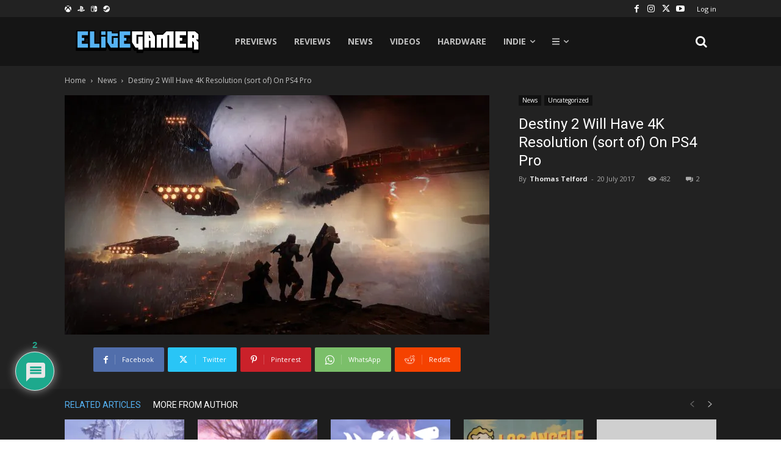

--- FILE ---
content_type: text/html; charset=utf-8
request_url: https://www.google.com/recaptcha/api2/anchor?ar=1&k=6LdlDIYUAAAAALRAszESivTJsLd3yX0ecf7dQmxS&co=aHR0cHM6Ly9lbGl0ZWdhbWVyLmllOjQ0Mw..&hl=en&v=PoyoqOPhxBO7pBk68S4YbpHZ&size=invisible&anchor-ms=20000&execute-ms=30000&cb=ez8jfnkxdtjt
body_size: 48900
content:
<!DOCTYPE HTML><html dir="ltr" lang="en"><head><meta http-equiv="Content-Type" content="text/html; charset=UTF-8">
<meta http-equiv="X-UA-Compatible" content="IE=edge">
<title>reCAPTCHA</title>
<style type="text/css">
/* cyrillic-ext */
@font-face {
  font-family: 'Roboto';
  font-style: normal;
  font-weight: 400;
  font-stretch: 100%;
  src: url(//fonts.gstatic.com/s/roboto/v48/KFO7CnqEu92Fr1ME7kSn66aGLdTylUAMa3GUBHMdazTgWw.woff2) format('woff2');
  unicode-range: U+0460-052F, U+1C80-1C8A, U+20B4, U+2DE0-2DFF, U+A640-A69F, U+FE2E-FE2F;
}
/* cyrillic */
@font-face {
  font-family: 'Roboto';
  font-style: normal;
  font-weight: 400;
  font-stretch: 100%;
  src: url(//fonts.gstatic.com/s/roboto/v48/KFO7CnqEu92Fr1ME7kSn66aGLdTylUAMa3iUBHMdazTgWw.woff2) format('woff2');
  unicode-range: U+0301, U+0400-045F, U+0490-0491, U+04B0-04B1, U+2116;
}
/* greek-ext */
@font-face {
  font-family: 'Roboto';
  font-style: normal;
  font-weight: 400;
  font-stretch: 100%;
  src: url(//fonts.gstatic.com/s/roboto/v48/KFO7CnqEu92Fr1ME7kSn66aGLdTylUAMa3CUBHMdazTgWw.woff2) format('woff2');
  unicode-range: U+1F00-1FFF;
}
/* greek */
@font-face {
  font-family: 'Roboto';
  font-style: normal;
  font-weight: 400;
  font-stretch: 100%;
  src: url(//fonts.gstatic.com/s/roboto/v48/KFO7CnqEu92Fr1ME7kSn66aGLdTylUAMa3-UBHMdazTgWw.woff2) format('woff2');
  unicode-range: U+0370-0377, U+037A-037F, U+0384-038A, U+038C, U+038E-03A1, U+03A3-03FF;
}
/* math */
@font-face {
  font-family: 'Roboto';
  font-style: normal;
  font-weight: 400;
  font-stretch: 100%;
  src: url(//fonts.gstatic.com/s/roboto/v48/KFO7CnqEu92Fr1ME7kSn66aGLdTylUAMawCUBHMdazTgWw.woff2) format('woff2');
  unicode-range: U+0302-0303, U+0305, U+0307-0308, U+0310, U+0312, U+0315, U+031A, U+0326-0327, U+032C, U+032F-0330, U+0332-0333, U+0338, U+033A, U+0346, U+034D, U+0391-03A1, U+03A3-03A9, U+03B1-03C9, U+03D1, U+03D5-03D6, U+03F0-03F1, U+03F4-03F5, U+2016-2017, U+2034-2038, U+203C, U+2040, U+2043, U+2047, U+2050, U+2057, U+205F, U+2070-2071, U+2074-208E, U+2090-209C, U+20D0-20DC, U+20E1, U+20E5-20EF, U+2100-2112, U+2114-2115, U+2117-2121, U+2123-214F, U+2190, U+2192, U+2194-21AE, U+21B0-21E5, U+21F1-21F2, U+21F4-2211, U+2213-2214, U+2216-22FF, U+2308-230B, U+2310, U+2319, U+231C-2321, U+2336-237A, U+237C, U+2395, U+239B-23B7, U+23D0, U+23DC-23E1, U+2474-2475, U+25AF, U+25B3, U+25B7, U+25BD, U+25C1, U+25CA, U+25CC, U+25FB, U+266D-266F, U+27C0-27FF, U+2900-2AFF, U+2B0E-2B11, U+2B30-2B4C, U+2BFE, U+3030, U+FF5B, U+FF5D, U+1D400-1D7FF, U+1EE00-1EEFF;
}
/* symbols */
@font-face {
  font-family: 'Roboto';
  font-style: normal;
  font-weight: 400;
  font-stretch: 100%;
  src: url(//fonts.gstatic.com/s/roboto/v48/KFO7CnqEu92Fr1ME7kSn66aGLdTylUAMaxKUBHMdazTgWw.woff2) format('woff2');
  unicode-range: U+0001-000C, U+000E-001F, U+007F-009F, U+20DD-20E0, U+20E2-20E4, U+2150-218F, U+2190, U+2192, U+2194-2199, U+21AF, U+21E6-21F0, U+21F3, U+2218-2219, U+2299, U+22C4-22C6, U+2300-243F, U+2440-244A, U+2460-24FF, U+25A0-27BF, U+2800-28FF, U+2921-2922, U+2981, U+29BF, U+29EB, U+2B00-2BFF, U+4DC0-4DFF, U+FFF9-FFFB, U+10140-1018E, U+10190-1019C, U+101A0, U+101D0-101FD, U+102E0-102FB, U+10E60-10E7E, U+1D2C0-1D2D3, U+1D2E0-1D37F, U+1F000-1F0FF, U+1F100-1F1AD, U+1F1E6-1F1FF, U+1F30D-1F30F, U+1F315, U+1F31C, U+1F31E, U+1F320-1F32C, U+1F336, U+1F378, U+1F37D, U+1F382, U+1F393-1F39F, U+1F3A7-1F3A8, U+1F3AC-1F3AF, U+1F3C2, U+1F3C4-1F3C6, U+1F3CA-1F3CE, U+1F3D4-1F3E0, U+1F3ED, U+1F3F1-1F3F3, U+1F3F5-1F3F7, U+1F408, U+1F415, U+1F41F, U+1F426, U+1F43F, U+1F441-1F442, U+1F444, U+1F446-1F449, U+1F44C-1F44E, U+1F453, U+1F46A, U+1F47D, U+1F4A3, U+1F4B0, U+1F4B3, U+1F4B9, U+1F4BB, U+1F4BF, U+1F4C8-1F4CB, U+1F4D6, U+1F4DA, U+1F4DF, U+1F4E3-1F4E6, U+1F4EA-1F4ED, U+1F4F7, U+1F4F9-1F4FB, U+1F4FD-1F4FE, U+1F503, U+1F507-1F50B, U+1F50D, U+1F512-1F513, U+1F53E-1F54A, U+1F54F-1F5FA, U+1F610, U+1F650-1F67F, U+1F687, U+1F68D, U+1F691, U+1F694, U+1F698, U+1F6AD, U+1F6B2, U+1F6B9-1F6BA, U+1F6BC, U+1F6C6-1F6CF, U+1F6D3-1F6D7, U+1F6E0-1F6EA, U+1F6F0-1F6F3, U+1F6F7-1F6FC, U+1F700-1F7FF, U+1F800-1F80B, U+1F810-1F847, U+1F850-1F859, U+1F860-1F887, U+1F890-1F8AD, U+1F8B0-1F8BB, U+1F8C0-1F8C1, U+1F900-1F90B, U+1F93B, U+1F946, U+1F984, U+1F996, U+1F9E9, U+1FA00-1FA6F, U+1FA70-1FA7C, U+1FA80-1FA89, U+1FA8F-1FAC6, U+1FACE-1FADC, U+1FADF-1FAE9, U+1FAF0-1FAF8, U+1FB00-1FBFF;
}
/* vietnamese */
@font-face {
  font-family: 'Roboto';
  font-style: normal;
  font-weight: 400;
  font-stretch: 100%;
  src: url(//fonts.gstatic.com/s/roboto/v48/KFO7CnqEu92Fr1ME7kSn66aGLdTylUAMa3OUBHMdazTgWw.woff2) format('woff2');
  unicode-range: U+0102-0103, U+0110-0111, U+0128-0129, U+0168-0169, U+01A0-01A1, U+01AF-01B0, U+0300-0301, U+0303-0304, U+0308-0309, U+0323, U+0329, U+1EA0-1EF9, U+20AB;
}
/* latin-ext */
@font-face {
  font-family: 'Roboto';
  font-style: normal;
  font-weight: 400;
  font-stretch: 100%;
  src: url(//fonts.gstatic.com/s/roboto/v48/KFO7CnqEu92Fr1ME7kSn66aGLdTylUAMa3KUBHMdazTgWw.woff2) format('woff2');
  unicode-range: U+0100-02BA, U+02BD-02C5, U+02C7-02CC, U+02CE-02D7, U+02DD-02FF, U+0304, U+0308, U+0329, U+1D00-1DBF, U+1E00-1E9F, U+1EF2-1EFF, U+2020, U+20A0-20AB, U+20AD-20C0, U+2113, U+2C60-2C7F, U+A720-A7FF;
}
/* latin */
@font-face {
  font-family: 'Roboto';
  font-style: normal;
  font-weight: 400;
  font-stretch: 100%;
  src: url(//fonts.gstatic.com/s/roboto/v48/KFO7CnqEu92Fr1ME7kSn66aGLdTylUAMa3yUBHMdazQ.woff2) format('woff2');
  unicode-range: U+0000-00FF, U+0131, U+0152-0153, U+02BB-02BC, U+02C6, U+02DA, U+02DC, U+0304, U+0308, U+0329, U+2000-206F, U+20AC, U+2122, U+2191, U+2193, U+2212, U+2215, U+FEFF, U+FFFD;
}
/* cyrillic-ext */
@font-face {
  font-family: 'Roboto';
  font-style: normal;
  font-weight: 500;
  font-stretch: 100%;
  src: url(//fonts.gstatic.com/s/roboto/v48/KFO7CnqEu92Fr1ME7kSn66aGLdTylUAMa3GUBHMdazTgWw.woff2) format('woff2');
  unicode-range: U+0460-052F, U+1C80-1C8A, U+20B4, U+2DE0-2DFF, U+A640-A69F, U+FE2E-FE2F;
}
/* cyrillic */
@font-face {
  font-family: 'Roboto';
  font-style: normal;
  font-weight: 500;
  font-stretch: 100%;
  src: url(//fonts.gstatic.com/s/roboto/v48/KFO7CnqEu92Fr1ME7kSn66aGLdTylUAMa3iUBHMdazTgWw.woff2) format('woff2');
  unicode-range: U+0301, U+0400-045F, U+0490-0491, U+04B0-04B1, U+2116;
}
/* greek-ext */
@font-face {
  font-family: 'Roboto';
  font-style: normal;
  font-weight: 500;
  font-stretch: 100%;
  src: url(//fonts.gstatic.com/s/roboto/v48/KFO7CnqEu92Fr1ME7kSn66aGLdTylUAMa3CUBHMdazTgWw.woff2) format('woff2');
  unicode-range: U+1F00-1FFF;
}
/* greek */
@font-face {
  font-family: 'Roboto';
  font-style: normal;
  font-weight: 500;
  font-stretch: 100%;
  src: url(//fonts.gstatic.com/s/roboto/v48/KFO7CnqEu92Fr1ME7kSn66aGLdTylUAMa3-UBHMdazTgWw.woff2) format('woff2');
  unicode-range: U+0370-0377, U+037A-037F, U+0384-038A, U+038C, U+038E-03A1, U+03A3-03FF;
}
/* math */
@font-face {
  font-family: 'Roboto';
  font-style: normal;
  font-weight: 500;
  font-stretch: 100%;
  src: url(//fonts.gstatic.com/s/roboto/v48/KFO7CnqEu92Fr1ME7kSn66aGLdTylUAMawCUBHMdazTgWw.woff2) format('woff2');
  unicode-range: U+0302-0303, U+0305, U+0307-0308, U+0310, U+0312, U+0315, U+031A, U+0326-0327, U+032C, U+032F-0330, U+0332-0333, U+0338, U+033A, U+0346, U+034D, U+0391-03A1, U+03A3-03A9, U+03B1-03C9, U+03D1, U+03D5-03D6, U+03F0-03F1, U+03F4-03F5, U+2016-2017, U+2034-2038, U+203C, U+2040, U+2043, U+2047, U+2050, U+2057, U+205F, U+2070-2071, U+2074-208E, U+2090-209C, U+20D0-20DC, U+20E1, U+20E5-20EF, U+2100-2112, U+2114-2115, U+2117-2121, U+2123-214F, U+2190, U+2192, U+2194-21AE, U+21B0-21E5, U+21F1-21F2, U+21F4-2211, U+2213-2214, U+2216-22FF, U+2308-230B, U+2310, U+2319, U+231C-2321, U+2336-237A, U+237C, U+2395, U+239B-23B7, U+23D0, U+23DC-23E1, U+2474-2475, U+25AF, U+25B3, U+25B7, U+25BD, U+25C1, U+25CA, U+25CC, U+25FB, U+266D-266F, U+27C0-27FF, U+2900-2AFF, U+2B0E-2B11, U+2B30-2B4C, U+2BFE, U+3030, U+FF5B, U+FF5D, U+1D400-1D7FF, U+1EE00-1EEFF;
}
/* symbols */
@font-face {
  font-family: 'Roboto';
  font-style: normal;
  font-weight: 500;
  font-stretch: 100%;
  src: url(//fonts.gstatic.com/s/roboto/v48/KFO7CnqEu92Fr1ME7kSn66aGLdTylUAMaxKUBHMdazTgWw.woff2) format('woff2');
  unicode-range: U+0001-000C, U+000E-001F, U+007F-009F, U+20DD-20E0, U+20E2-20E4, U+2150-218F, U+2190, U+2192, U+2194-2199, U+21AF, U+21E6-21F0, U+21F3, U+2218-2219, U+2299, U+22C4-22C6, U+2300-243F, U+2440-244A, U+2460-24FF, U+25A0-27BF, U+2800-28FF, U+2921-2922, U+2981, U+29BF, U+29EB, U+2B00-2BFF, U+4DC0-4DFF, U+FFF9-FFFB, U+10140-1018E, U+10190-1019C, U+101A0, U+101D0-101FD, U+102E0-102FB, U+10E60-10E7E, U+1D2C0-1D2D3, U+1D2E0-1D37F, U+1F000-1F0FF, U+1F100-1F1AD, U+1F1E6-1F1FF, U+1F30D-1F30F, U+1F315, U+1F31C, U+1F31E, U+1F320-1F32C, U+1F336, U+1F378, U+1F37D, U+1F382, U+1F393-1F39F, U+1F3A7-1F3A8, U+1F3AC-1F3AF, U+1F3C2, U+1F3C4-1F3C6, U+1F3CA-1F3CE, U+1F3D4-1F3E0, U+1F3ED, U+1F3F1-1F3F3, U+1F3F5-1F3F7, U+1F408, U+1F415, U+1F41F, U+1F426, U+1F43F, U+1F441-1F442, U+1F444, U+1F446-1F449, U+1F44C-1F44E, U+1F453, U+1F46A, U+1F47D, U+1F4A3, U+1F4B0, U+1F4B3, U+1F4B9, U+1F4BB, U+1F4BF, U+1F4C8-1F4CB, U+1F4D6, U+1F4DA, U+1F4DF, U+1F4E3-1F4E6, U+1F4EA-1F4ED, U+1F4F7, U+1F4F9-1F4FB, U+1F4FD-1F4FE, U+1F503, U+1F507-1F50B, U+1F50D, U+1F512-1F513, U+1F53E-1F54A, U+1F54F-1F5FA, U+1F610, U+1F650-1F67F, U+1F687, U+1F68D, U+1F691, U+1F694, U+1F698, U+1F6AD, U+1F6B2, U+1F6B9-1F6BA, U+1F6BC, U+1F6C6-1F6CF, U+1F6D3-1F6D7, U+1F6E0-1F6EA, U+1F6F0-1F6F3, U+1F6F7-1F6FC, U+1F700-1F7FF, U+1F800-1F80B, U+1F810-1F847, U+1F850-1F859, U+1F860-1F887, U+1F890-1F8AD, U+1F8B0-1F8BB, U+1F8C0-1F8C1, U+1F900-1F90B, U+1F93B, U+1F946, U+1F984, U+1F996, U+1F9E9, U+1FA00-1FA6F, U+1FA70-1FA7C, U+1FA80-1FA89, U+1FA8F-1FAC6, U+1FACE-1FADC, U+1FADF-1FAE9, U+1FAF0-1FAF8, U+1FB00-1FBFF;
}
/* vietnamese */
@font-face {
  font-family: 'Roboto';
  font-style: normal;
  font-weight: 500;
  font-stretch: 100%;
  src: url(//fonts.gstatic.com/s/roboto/v48/KFO7CnqEu92Fr1ME7kSn66aGLdTylUAMa3OUBHMdazTgWw.woff2) format('woff2');
  unicode-range: U+0102-0103, U+0110-0111, U+0128-0129, U+0168-0169, U+01A0-01A1, U+01AF-01B0, U+0300-0301, U+0303-0304, U+0308-0309, U+0323, U+0329, U+1EA0-1EF9, U+20AB;
}
/* latin-ext */
@font-face {
  font-family: 'Roboto';
  font-style: normal;
  font-weight: 500;
  font-stretch: 100%;
  src: url(//fonts.gstatic.com/s/roboto/v48/KFO7CnqEu92Fr1ME7kSn66aGLdTylUAMa3KUBHMdazTgWw.woff2) format('woff2');
  unicode-range: U+0100-02BA, U+02BD-02C5, U+02C7-02CC, U+02CE-02D7, U+02DD-02FF, U+0304, U+0308, U+0329, U+1D00-1DBF, U+1E00-1E9F, U+1EF2-1EFF, U+2020, U+20A0-20AB, U+20AD-20C0, U+2113, U+2C60-2C7F, U+A720-A7FF;
}
/* latin */
@font-face {
  font-family: 'Roboto';
  font-style: normal;
  font-weight: 500;
  font-stretch: 100%;
  src: url(//fonts.gstatic.com/s/roboto/v48/KFO7CnqEu92Fr1ME7kSn66aGLdTylUAMa3yUBHMdazQ.woff2) format('woff2');
  unicode-range: U+0000-00FF, U+0131, U+0152-0153, U+02BB-02BC, U+02C6, U+02DA, U+02DC, U+0304, U+0308, U+0329, U+2000-206F, U+20AC, U+2122, U+2191, U+2193, U+2212, U+2215, U+FEFF, U+FFFD;
}
/* cyrillic-ext */
@font-face {
  font-family: 'Roboto';
  font-style: normal;
  font-weight: 900;
  font-stretch: 100%;
  src: url(//fonts.gstatic.com/s/roboto/v48/KFO7CnqEu92Fr1ME7kSn66aGLdTylUAMa3GUBHMdazTgWw.woff2) format('woff2');
  unicode-range: U+0460-052F, U+1C80-1C8A, U+20B4, U+2DE0-2DFF, U+A640-A69F, U+FE2E-FE2F;
}
/* cyrillic */
@font-face {
  font-family: 'Roboto';
  font-style: normal;
  font-weight: 900;
  font-stretch: 100%;
  src: url(//fonts.gstatic.com/s/roboto/v48/KFO7CnqEu92Fr1ME7kSn66aGLdTylUAMa3iUBHMdazTgWw.woff2) format('woff2');
  unicode-range: U+0301, U+0400-045F, U+0490-0491, U+04B0-04B1, U+2116;
}
/* greek-ext */
@font-face {
  font-family: 'Roboto';
  font-style: normal;
  font-weight: 900;
  font-stretch: 100%;
  src: url(//fonts.gstatic.com/s/roboto/v48/KFO7CnqEu92Fr1ME7kSn66aGLdTylUAMa3CUBHMdazTgWw.woff2) format('woff2');
  unicode-range: U+1F00-1FFF;
}
/* greek */
@font-face {
  font-family: 'Roboto';
  font-style: normal;
  font-weight: 900;
  font-stretch: 100%;
  src: url(//fonts.gstatic.com/s/roboto/v48/KFO7CnqEu92Fr1ME7kSn66aGLdTylUAMa3-UBHMdazTgWw.woff2) format('woff2');
  unicode-range: U+0370-0377, U+037A-037F, U+0384-038A, U+038C, U+038E-03A1, U+03A3-03FF;
}
/* math */
@font-face {
  font-family: 'Roboto';
  font-style: normal;
  font-weight: 900;
  font-stretch: 100%;
  src: url(//fonts.gstatic.com/s/roboto/v48/KFO7CnqEu92Fr1ME7kSn66aGLdTylUAMawCUBHMdazTgWw.woff2) format('woff2');
  unicode-range: U+0302-0303, U+0305, U+0307-0308, U+0310, U+0312, U+0315, U+031A, U+0326-0327, U+032C, U+032F-0330, U+0332-0333, U+0338, U+033A, U+0346, U+034D, U+0391-03A1, U+03A3-03A9, U+03B1-03C9, U+03D1, U+03D5-03D6, U+03F0-03F1, U+03F4-03F5, U+2016-2017, U+2034-2038, U+203C, U+2040, U+2043, U+2047, U+2050, U+2057, U+205F, U+2070-2071, U+2074-208E, U+2090-209C, U+20D0-20DC, U+20E1, U+20E5-20EF, U+2100-2112, U+2114-2115, U+2117-2121, U+2123-214F, U+2190, U+2192, U+2194-21AE, U+21B0-21E5, U+21F1-21F2, U+21F4-2211, U+2213-2214, U+2216-22FF, U+2308-230B, U+2310, U+2319, U+231C-2321, U+2336-237A, U+237C, U+2395, U+239B-23B7, U+23D0, U+23DC-23E1, U+2474-2475, U+25AF, U+25B3, U+25B7, U+25BD, U+25C1, U+25CA, U+25CC, U+25FB, U+266D-266F, U+27C0-27FF, U+2900-2AFF, U+2B0E-2B11, U+2B30-2B4C, U+2BFE, U+3030, U+FF5B, U+FF5D, U+1D400-1D7FF, U+1EE00-1EEFF;
}
/* symbols */
@font-face {
  font-family: 'Roboto';
  font-style: normal;
  font-weight: 900;
  font-stretch: 100%;
  src: url(//fonts.gstatic.com/s/roboto/v48/KFO7CnqEu92Fr1ME7kSn66aGLdTylUAMaxKUBHMdazTgWw.woff2) format('woff2');
  unicode-range: U+0001-000C, U+000E-001F, U+007F-009F, U+20DD-20E0, U+20E2-20E4, U+2150-218F, U+2190, U+2192, U+2194-2199, U+21AF, U+21E6-21F0, U+21F3, U+2218-2219, U+2299, U+22C4-22C6, U+2300-243F, U+2440-244A, U+2460-24FF, U+25A0-27BF, U+2800-28FF, U+2921-2922, U+2981, U+29BF, U+29EB, U+2B00-2BFF, U+4DC0-4DFF, U+FFF9-FFFB, U+10140-1018E, U+10190-1019C, U+101A0, U+101D0-101FD, U+102E0-102FB, U+10E60-10E7E, U+1D2C0-1D2D3, U+1D2E0-1D37F, U+1F000-1F0FF, U+1F100-1F1AD, U+1F1E6-1F1FF, U+1F30D-1F30F, U+1F315, U+1F31C, U+1F31E, U+1F320-1F32C, U+1F336, U+1F378, U+1F37D, U+1F382, U+1F393-1F39F, U+1F3A7-1F3A8, U+1F3AC-1F3AF, U+1F3C2, U+1F3C4-1F3C6, U+1F3CA-1F3CE, U+1F3D4-1F3E0, U+1F3ED, U+1F3F1-1F3F3, U+1F3F5-1F3F7, U+1F408, U+1F415, U+1F41F, U+1F426, U+1F43F, U+1F441-1F442, U+1F444, U+1F446-1F449, U+1F44C-1F44E, U+1F453, U+1F46A, U+1F47D, U+1F4A3, U+1F4B0, U+1F4B3, U+1F4B9, U+1F4BB, U+1F4BF, U+1F4C8-1F4CB, U+1F4D6, U+1F4DA, U+1F4DF, U+1F4E3-1F4E6, U+1F4EA-1F4ED, U+1F4F7, U+1F4F9-1F4FB, U+1F4FD-1F4FE, U+1F503, U+1F507-1F50B, U+1F50D, U+1F512-1F513, U+1F53E-1F54A, U+1F54F-1F5FA, U+1F610, U+1F650-1F67F, U+1F687, U+1F68D, U+1F691, U+1F694, U+1F698, U+1F6AD, U+1F6B2, U+1F6B9-1F6BA, U+1F6BC, U+1F6C6-1F6CF, U+1F6D3-1F6D7, U+1F6E0-1F6EA, U+1F6F0-1F6F3, U+1F6F7-1F6FC, U+1F700-1F7FF, U+1F800-1F80B, U+1F810-1F847, U+1F850-1F859, U+1F860-1F887, U+1F890-1F8AD, U+1F8B0-1F8BB, U+1F8C0-1F8C1, U+1F900-1F90B, U+1F93B, U+1F946, U+1F984, U+1F996, U+1F9E9, U+1FA00-1FA6F, U+1FA70-1FA7C, U+1FA80-1FA89, U+1FA8F-1FAC6, U+1FACE-1FADC, U+1FADF-1FAE9, U+1FAF0-1FAF8, U+1FB00-1FBFF;
}
/* vietnamese */
@font-face {
  font-family: 'Roboto';
  font-style: normal;
  font-weight: 900;
  font-stretch: 100%;
  src: url(//fonts.gstatic.com/s/roboto/v48/KFO7CnqEu92Fr1ME7kSn66aGLdTylUAMa3OUBHMdazTgWw.woff2) format('woff2');
  unicode-range: U+0102-0103, U+0110-0111, U+0128-0129, U+0168-0169, U+01A0-01A1, U+01AF-01B0, U+0300-0301, U+0303-0304, U+0308-0309, U+0323, U+0329, U+1EA0-1EF9, U+20AB;
}
/* latin-ext */
@font-face {
  font-family: 'Roboto';
  font-style: normal;
  font-weight: 900;
  font-stretch: 100%;
  src: url(//fonts.gstatic.com/s/roboto/v48/KFO7CnqEu92Fr1ME7kSn66aGLdTylUAMa3KUBHMdazTgWw.woff2) format('woff2');
  unicode-range: U+0100-02BA, U+02BD-02C5, U+02C7-02CC, U+02CE-02D7, U+02DD-02FF, U+0304, U+0308, U+0329, U+1D00-1DBF, U+1E00-1E9F, U+1EF2-1EFF, U+2020, U+20A0-20AB, U+20AD-20C0, U+2113, U+2C60-2C7F, U+A720-A7FF;
}
/* latin */
@font-face {
  font-family: 'Roboto';
  font-style: normal;
  font-weight: 900;
  font-stretch: 100%;
  src: url(//fonts.gstatic.com/s/roboto/v48/KFO7CnqEu92Fr1ME7kSn66aGLdTylUAMa3yUBHMdazQ.woff2) format('woff2');
  unicode-range: U+0000-00FF, U+0131, U+0152-0153, U+02BB-02BC, U+02C6, U+02DA, U+02DC, U+0304, U+0308, U+0329, U+2000-206F, U+20AC, U+2122, U+2191, U+2193, U+2212, U+2215, U+FEFF, U+FFFD;
}

</style>
<link rel="stylesheet" type="text/css" href="https://www.gstatic.com/recaptcha/releases/PoyoqOPhxBO7pBk68S4YbpHZ/styles__ltr.css">
<script nonce="vsfjAO5itSUex7c3gfDauw" type="text/javascript">window['__recaptcha_api'] = 'https://www.google.com/recaptcha/api2/';</script>
<script type="text/javascript" src="https://www.gstatic.com/recaptcha/releases/PoyoqOPhxBO7pBk68S4YbpHZ/recaptcha__en.js" nonce="vsfjAO5itSUex7c3gfDauw">
      
    </script></head>
<body><div id="rc-anchor-alert" class="rc-anchor-alert"></div>
<input type="hidden" id="recaptcha-token" value="[base64]">
<script type="text/javascript" nonce="vsfjAO5itSUex7c3gfDauw">
      recaptcha.anchor.Main.init("[\x22ainput\x22,[\x22bgdata\x22,\x22\x22,\[base64]/[base64]/[base64]/bmV3IHJbeF0oY1swXSk6RT09Mj9uZXcgclt4XShjWzBdLGNbMV0pOkU9PTM/bmV3IHJbeF0oY1swXSxjWzFdLGNbMl0pOkU9PTQ/[base64]/[base64]/[base64]/[base64]/[base64]/[base64]/[base64]/[base64]\x22,\[base64]\\u003d\x22,\x22bkpRw7bDrsKkb0ExS8OZwqYIw7wFw4QqOC5FSDMQAcKzasOXwrrDqcK5wo/Cu2jDgcOHFcKWO8KhEcKJw7bDmcKcw5jClS7CmR41JV9iVE/DlMO0QcOjIsKrJMKgwoMBMHxScmnCmw/CpkRMwozDkH5+dMKFwr/Dl8Kiwrt/[base64]/Cp8KXBsONGsK+worCvcK2w41zw4TCncKNw7tsdcKFd8OhJcO5w6TCn07Cu8OrNCzDolHCqlw2wrjCjMKkNcODwpUzwow0IlYiwoAFBcKiw44NNVM5woEgwoDDp1jCn8KiLnwSw5TCqSpmKMOuwr/DusOmwpDCpHDDpcK1XDh9wrfDjWBwBsOqwopxwovCo8O8w65iw5dhwqbCr1RDSg/[base64]/CmsKGw61rwpbDkgnDkMOLV8O+KcOQJnpobmg9w5QpYk/[base64]/[base64]/[base64]/Cgw7ClsKse8KVw6HDr8OXf3fCiMKFw5ktBcKVw6XDr3bCn8KCDlvDuUPCuQfDmU/[base64]/[base64]/TMKFw7PDmjLCjsOHMsKVCnTCpH80C8KXwoY6wqXChMOcN1YfGEJ2w6daw7B8OcKLw60lwqfDm0dWwqfCkQtlwpLCoxBaVcODw7/[base64]/[base64]/CnUnCvGzCjsKGQ0wJKcObwojDplDDsybDo8KIwpXCnMOKwo95w6B3HirDvVDCp2LDoCfDhUPCr8ObP8KwecKpw57DjEUcSzrCicOtwr58w4dxZh/[base64]/DvMKKf2/DmT4ZwrHCqMONwrLCk8OBMhNQwqxgwqzDvwwrCcO7w6XCj0wOwo5BwrQtbcOgw7jDtG5LE0BnPcKYOsOHwqshGsO1WXbDlcKFNsOXF8O4wrYPRMK8YMKjwpgXZwDCrwnDlRhqw6lCRhDDj8K9eMK4wqo/SsOafsKiMhzCkcOpUsOYw7HCocO+I11Zw6Zyw63CtTRRwqrDmkFgwq/CkMOnGkFhfiUkH8KoIl/Dk0NhYi8pRBzDoHbCkMOlFzJ6w6ZZRcOJAcKVAsOywowzw6LDl1taYx/CnAxLcShJw7twYg/Ck8OTAkjCnk8QwqUfI3MPw6DDncOiw6PCnMOMw71Qw4zCnChJwp7DncOew4LCk8O3ayR1P8OCYw/CkcOOY8OEFgfCnCA8w4/CsMOSw5zDp8OWw5BPUsOZOTHDiMOYw40Gw4/DvzPDpMOhQsKeOcO9cMORekVcwo9qXsOZdjHDpcOOYzTCjWrDixQPVcKDw68MwocOwopSw40/wo9Ow5sDN2gLw51ww6ZMbXbDmsK8KsKZccKLH8KKUcOeZDrCpiQjw7dNcRXDgMOVKGISS8KiRQHCp8OUbcO/[base64]/CtMKtGsORw5xYQS7CjMKRwoYQw4FLa8Kiw5PDpsOewrrDsMK/[base64]/DvMOQwoXDpytBKlbDggQSwqxAw7QBBMKUwrXCr8KOw456w4vCpwlaw5zDh8KHwoXDrEglwpRawr59C8O4w4/CmSTDlFvDgcOKAsKSw5LDt8O8EcOFwqzDnMOjwr0NwqJ/[base64]/Cuz/DqnYYwoDClxkzwqzDkcKaKVo5NcOkBktJaG/DicKvY8KhwqjDgMO9V1w8wodGXsKrUsOyJsKTAsOsNcKNwr7DkMO8InjCkDdkw4DCk8KgbcOaw5lMw7HCv8OJAiY1SsOvw5zDqMO/bS1rD8OWwo5kwqfDinTCh8O8wrZdTMKSf8OeG8OhwpDCrcO6QEthw5B2w4AQwpnDinrCgMKdNsOFw4LDiAIvwr54wqVPwpxZwqbDqAfDvyrDoXRKwr/CksOFwprDpH3Cq8O4w6PDrFDCjD7DoybDjsOcZEnDmxrDr8Ovwo7CgMKbMcKwdcKuD8OaOsO9w4vCicONwqrCmEEFDCseUVR2KcK1FsKywqnDpcOPwqocwojDo3RqPcKMfXFRD8O5DVFEw5BuwrYbP8OPcsKqM8OBR8O4GMKuw4kCdm3CrsOhw7IiesKdwoxrw6PCiH/Co8KIw7HCk8Kpw6PCm8Ovw702wq1WZMOQwqRMdBjDoMOnPMOMwoErwr/DrnXCtcK3w4TDln3CtcKuQBg6woPDshYUVSMKdE9ZfigEwozDglpXGMOtXsOtVT8AVcK/w7zDgGtreHTDkSZEWnAkBWTDunvDmBPCkT3Cu8K6HMOrTsKxCMKqPsOwfGESKURUeMKnJHcWw6vCjMKwPMKtwp1cw41iw5HDmMOjwq0cwrLDmjvCucOwcMOkwqtlGVEuFX/DpTImEk3DnA7ChzoawplLw6nClxYofcKzFsOCf8K5w7TDhkhKOETCkMOgwpQ6w6MEwojCjMKEw4UQVEx2GsK/[base64]/CshPDh8Ksw4Ujw5oQwonDqMKrw6cubzpRU8Ocw4thw6HDl1B6woJ7aMOCw5FbwpIRO8Oib8Kyw6TDtsKjaMKuwo4Bw7/DhcK5IDU/N8OzADHCksOawqtOw6xtwpUywp7Do8OVe8KswprCn8KZwqgzR3fDksKPw6LCiMKcFgAcw6jCq8KdN0fChMOJwqnDu8Kjw4PCosO1w48wwpXCjsKqRcOMfsOAMA3Dll/CrsKeRTPCt8OjwpHCqcODTVE7FyAHw5JhwqkWw5d3wpt9MmHCsjHDjjPClk4tdcOxTy4XwqB2wpvDly/DtMOUwqpkEcKbC3jDtSHCtMKgX3nChWvClRopRsONQ14GRV7DtMOgw4IYwoM6T8OSw7/[base64]/[base64]/w4DDqHTCvHt3AEXDql7CssKYw4rDmsOOw7nCsGI3wp7DhEXCsMK8w53Dokhxw7RDHMONw4jCjkEtwp7DqMKhw7Vqw4TDk1zDtQ7DvknDhMKcwrLCoCrCl8KTRcOpGy3DkMO0HsKSNEULYMKkdMKWw4zDlsKKKMKEwovDqMK1fcOnw6R6w6/Ci8KTw7dECGDCiMOdw6ZQWsOyUHfDssOZUgfCri9xdsOtO0XDtgkdWsORP8OdR8KGd1Y6eDIWw7jDqFIewqU3LsOrw6XCjcOhw5Nmw4liwonClcOoCMOjw6JARALDr8OxA8OEwrchw5New6rCqMOrwos3wrXDp8K7w40ww5PDgcKTwr/Cl8Kbw5t8NlPCi8OPWcOjwoDDpQc2wrTDqAtNw5YbwoAHaMKUwrEFw756wqzCsktdwqDCocOzUnnCnDsEEC8qw71AE8KpXRcAw75Cw6DDiMOVKMKfcMKhZwLDm8OuZi3CocKrIXBnGsO7w4nDoRnDjXEgMsKMbFzCj8KbUAQ8RcOxw73DusOcEU9awovDgT/DscKZwpjDi8OQw5Ygw7nCuAd5w791woszw4ghKnXCpMKXwqltwqZDIBw/w4pCasO5w4/DtXxTIcOICsKhCMK+wrvCisKmLMKUF8KHw7TCjhjDtGTCmzHChMK6wqDDtcOlMEfDrHtCcMOdw7TCkzJ+Rwd4RkNhScOBwqBsBiUcXm5lw64xw44Gwoh2CMKqw540DMKXwqIHwoDDjMOcI3deHxzDvBdEw7fCqMOVLGUWw7lPLcODw5PCvFrDtxhww5kMTcOPFsKUAj/DoyvDjMOqwpLDj8K4TR47Untfw48/[base64]/DtB3Dl0UAwrbDli9yw6cYwoHCu2bDtgc5EWrDjMOQRkbDrV0Bw4/DvQHChMKZfsKyPQhXw43DmGrCnhBdwrTCi8OOdcKRLMOpw5XDqcOjfxJzCG/[base64]/ChXzCugIzey4iBkoxwoLDgsOUwpdte8KWWMKnw4DDhkrDpsKBwoIrP8KDI2FTw5d+w448DsOsenM/w6wMTsKyTMOaawnCnXxPVcOsHWzDnR9/[base64]/DrjcAUD4Fw4HDoGl6w50Gw6MDJF8MVMK4w7xjw5sxdsKsw4FDC8KTAsKmFwTDtsKAYA1Cw4XCusOteFxaMDDDv8OAw7V+DTk7w41PwrvDgcKjKcO9w6Qtw5LDpFjDkcKZwqrDp8OgBsOYXsOnw7LDg8KtTsKjV8KrwqnDhDnDpnrDsm1VFnbDhsORwq3DoC/CscOPwpVxw5XCkGoiwoDDvAUdXsK4W1LDi0TClQ3DtT3CmcKOw7QnWcKne8K7C8KVOMOWwoPCocKUw49cwox1w5l/bWPDhWTDh8KJYcOXw6Yvw73Dq3LDicOERk0OJ8KbC8KzeHfCtsOmJWdbNMO6w4NfElTCnkhJwokqcsKxJ1cqw7/DiHfDqsOCwoAsN8O4wqvDllEqw5sWcsOSHxDCvEfDhRspax3DpcOkwqHCjycoODwWHcKOw6czwrF0wqDDo00EehnDiBLCq8ONHnXCt8O2wrA6wosWwowuw5pydMKbNzB/SMK/wojCo2lEw6fDrcOowr5LLcKZPMKXw4sgwqXCgiXCksKrw5HCo8OYwpMqw5PDgcKvTR5yw5/[base64]/[base64]/QsK4S8ONw4LCjQDDhMOKw4LCi8ORJcOafcKXNsOWw7/ClUPDiHx6wq7DsXRSEm54wrIXNDA/w7TDl2vDjsKsEsOZcsOSdMOUwpPCuMKIX8Obw7bCicOpYMOgw5DDn8OfIibCkArDo2PDgi14dikZwojDqg/Cm8OJw7/CucOOwq9gLcK7wrt7MgtRwq9vw51bwqfDlXhKwo/[base64]/CoMO2XsKTa8OrCcKLdVlHUwPDv3rDoMOFfsKXQMO1w6jCtTHCksKVRgcWFBfCt8KiehAXOWoYJ8K5w6/DqDzCixHDvBY2wqkiwobDgRvCugFDZMOzw47DlRjDuMKGBW7ClXhUw6/DmMOwwop7w6QXW8O6wpHDg8OyJ3lMaTLDjH0XwpcswqxbHMONw4LDqcOPw5gMw5IGZAslYX3CicKPAx/DrMOgXcKacjnCmsKJw6nDicOMccOhwqkHHjJJw7bDhMOefHvCmcOWw6LDlcOswrQcEcKMRkp2PmREUcOLVsK8NMO2eh3DthrDtsOewr5kA3fCk8O1w5bDtyVHbsODwroNw6NLw70/woTCkH4TRDrDnkLDp8OtacOHwqp+wqLDncOywrTDscOdHX1kXEzDh0AGwqrDpS4+ecO1AsK0w4PDssOXwoLDtMKSwpIMfcO2wpzCvcKdXcKmw5tYd8KlwrrCtMOPT8OKGwHCjS3Dp8OswpVIWGc/[base64]/CkMKSwpXDqWHCtEbCk8K4wrhHw5o0w6YswqYBw4DDpDIpUcOqbcO3w6nCiitpw5RgwpM6HsO5wp/CuAnCtMKdMcOGe8KwwrvDk3LDrgYcwrPCuMOew4Ujw7tpw6vCgsO7bgzDoGlJFRHCmG/DnibCnhtzDR7CnsKlLElYwonCukLDqsOzBsK/[base64]/[base64]/DlGrCgMKQwoMtw6h6XcOkBcKYPsKxQ8KWAcK7VmTCsRnCm8Obw6nDqw7Cqzd7w6gUN0DDh8K+w6vDmMOydhbDiwfDr8O1w4PDqU80XcKyw4IKw7zDjyzDu8KDwrQUwr8pemfDpjA5UD/Cm8OGb8OiSsKqwr7CtRVzd8K1wrYpw6nDoHYpTMOlw65hwqbDtcKHw5gYwqwjOwFvw4U1MxPCqsKAwowOw7HDvxA5wrIWQzhvaFbCuR54wrrDvMK1NsKFJ8K4ZAXCuMKjw5jDr8Kgw5RAwq1tBA/DvhfDthVDwqvDlEAoM0/DrFx4Vxo+w5TDo8KIw6Fow4vCvcOiF8OVG8K/IcKqamV+wr/Dsg3CsirDvAXCjkHCkcK+LsOuBn8iC2JPNcOqw7BBw4hHbMKmwq7DvjYiARlSw73CjAQccCvDrTI6w7TCiBUjUMOldcOjwrfDvGBzwrMsw7PClMKSwrjCgw8GwodOw6F8wqjDiBdcw7I9PiJSwpQ5EsOVw4TDgFM1w484I8O7wqHCt8OqwqvClWN/UlpZEyDDnsKnICHDjjg5ZsKnfMKZwpI2w6/CicOHBEo/[base64]/w5FcwrJsRcOUS8KWOzTDq8K2w4BvJcKkwoB/wpDCpgzDt8KwA0bCqAQWVVfDvMOCRsKdw789w6DDjMODw6/CkcKFDcOnwqELw5LClGzDtsOTwonDhcOHw7FDwrgAV0kWw6otBsK5S8Odwq1iwo3CtMOIwrwTORnCucORw5XDtwjDv8KpPcOVw7LDk8OJw4vDn8Kvw4bDgC0rHEknX8OQby/DhiHCtVgGdl8lFsOyw6PDj8K1U8K+w7c9L8KwAsKFwpgBwpITSMKPw4UowqrDv0AgcSUFwpnCkSjDv8KmEXLCvMKIwpEZwpTCtSPDvxkzw6orGMORwpA/wog0BFnCjMOrw5k2wqLDv2PCvSl0CHjCtcK7Bx5xwrcKw7dlXD3DgBPDh8Kqw6E7w7/DvEMmw60vwoNAMCPCj8Kdwoc7wokNwoJxw5BNw7BZwrUDMRo6woHClyLDt8KBw4bDkUI5WcKKw5zDnMOuE2kSHm3CuMOAVyXDtcKoX8Oew7fDvgQiBcKhw6Z9A8Olw59YT8KSVsKiXm5DwpbDj8O4w7fCqlgwwrhxw6PCiCHDssK/Pl1Cw4JTwqduLDXDt8OLZUrChxsVwp96w5IKV8O5ahYCw7nCqMK8KcKVw7pAw5Q5KzkfIS/DrFgzB8OpYmjDucOHf8KFelYRD8ORD8OFw7TCnDjDgsKuwpoQw4ljAElHw6HCgHMoA8O7w7ckw53DlMKRUlItwpbCrylZw6nCpitWfy7DqmnDvsOwUEZcw7DCo8Kqw7ozwo7DhGDCiHLCnH/Dv3Q2LRDCqcKtw7JbC8OZGB0JwqkUw78pwpDDtw86G8OCw4jDhMK/[base64]/DlgbDpAAlYcKjW3zCoDTDmnQiWyl1w6klw6IXwrg/w5/CvzbDqMKZwrkWdMKgflnCsggawrjDr8OaRjhKb8OjEsKWEjPDr8OUS3F0wow/[base64]/[base64]/WcOiBsOlFDZ/[base64]/ClcO7wppQXTpVGMKGw6l7woTDicK1c8OSZcKmw4nCqMONfF0Gw4DDpMKULcK/McKGwoXCmMOZwphZSWlgbsOZcy5aZnAsw6PDocKVdVBoSF5OEcK+wp5gw7J/w74ewro8w7DCnVtpDcObw5leXMOnwpbCmxRuw4/ClG/Cm8KsNF/DrcOFFi8WwrQtw4pWw7IZBMO3X8KkLUPDv8K6GcKqZHEDXMOnw7U/w5p7bMO5QSpqwpPCq1pxN8KzdX3DrGDDmMKew6nClXFpcsK7PMO6ezDDhsOQER7CvcKYSjXDksK7f0vDsMKeDQPCpCvDiSTCvkjDoG/DlmIKwoTCncK8eMKVw7lgwrp7wrXDu8KXHHpXDXdYwp3DqcK2w5gEwpDChGPCgwYSDF/CpsKwXx/DmcKuB17DrcKqT0/DvxHDtMOSOCnCvC/DkcKXw5tYc8OQO3Fmw5hDwo3DnsK2w4x1WiMWw7zDrMKuOMORwpjDscOQw6s9wpBIPTJrCS3DpcKmW0jDgMOxwojCqyDCgzDCv8KKBcKpw5Mcwo3Ci2xpHToGwrbCjwbDhsKCw5HCp0Ypw64xw5FEPcOswq3DvsO+P8K/wo9Yw557w4ItQVU+NgnCjxTDtRbDqMOdOMKMBjQowqhvOsODLRJ9w4LDpMKBYjPChMORAV5GRsKHeMOYNG/DmmIVw6NkPHTClwszFHTCjMKdPsO/w6rDsnsvw78Cw7MewpXCvjhBwqrCqcOjw5o7wr3CsMK8w5MmC8OnwqTDlmJEasKlGsOdLTsPw7J8XRXDi8KYQcOMw44dY8OQfl/ClxPCo8KkwpbCt8KGwpVNPMKyYcKtwq3DtMK8w7E9woHDhCbDscO8wqYtSAVKPQ8SwqjCqsKcSMO5VMK3ZDHCjTnCscK+w6UFwowJD8OpXRpgw7jDlMKsQmpneALClMKyOErDsXZjW8OvNMKzdyQZwqTDhMKcwq/DpApfQcOYw5bDncKKw5sAwo9hw7lcw6LCkMOsWsK/[base64]/Du8Oow7nDuWbDqsK5wr7Cm8KuwpcMRsKcM1nDvcKCVMKIScO6w5zDsRJLwqVwwqc0C8KqGSjCksKmw7rDp1XDncO/wqjCjsOYSRgEw47CnMKpw6vDmE9mwrtuN8K3wr0mBMKEw5UswqhTBHV4fgXCjg9YZgZCw4hIworDlcKOwqPDmQ1pwrVBwq0dIVkXwo3DjcOHasOfRcOuRsKudF4CwqFQw6vDs3vDuCbCqmAeIsKewqB5LMO+wqtxw73CnUPDuW8tw5PDgsKWw77Cp8OOE8Otwp/Dk8KzwpwjYcKSZhIpw5TCm8ORw6zCrl8qWxx6MMOqe07CkMOQWz3DscOpw5/DksKswpvCj8OhbMKtw7DDpsKgMsKscMKvw5AIFHXDvD5xT8O7w4LDiMKjBMOcdcKiwr4nNGfDvjPCmDwfKy8oKQZdIwATwokRwqdWwq7CicK5NMK6w5fDo1ZnE2s8QsKpagrDj8KGw4bDnsKiXVPCi8O4LlfDlsKgIXPDsRIwwoDDu28/w6nDrhJKeQ7CnsOjN285YjwjwqzDqlhtCAcUwqRiEsO1wqoQW8KFwr85w4wOUsOnwqLDtTw5wofDtyzCpsOObUHDhsKeecOuY8ODwpnDv8KoJ3kWw77DvBJTNcOTwrcTMTjCkCABw6NcNVtNw7/CoGxUwrPDosOTccKqwqzCrADDumQBw7DDkWZQTThAF0/[base64]/DhVvDv8OFLDjCh8K/fcOGScOmRDjCqcK8wqXCr8KuDj3CjXrDqW4Swp/CjsKNw5LCuMKGwqJqHjfCvcK/[base64]/CsMKnwo92wrjCrVU1VXQ7wqQ2w4LDrSbCq0B/wrDCiARrdG3Dnmh7wqXCuSvDg8OKQWB6Q8O6w7LCt8Kcw7IYE8K5w5XCkj/CowLCuW4pw5xFUXAcwph1wp4Nw7sHNMK4Ng/Ds8OkBzzDtDXDqx3DvsK0F3svwqnCisOIczTDhcKyGMKdwqUmKcOYw6YUf39mB14pwqfCgsOGTsKPw6nDlcOnX8OHw6tKKsOSFULCu0TDiWvCmMKjwq/[base64]/DmlMfIcOewrzCqxsNwrzCph98wpBTw6YPwrU4Cm/[base64]/CmVzClsKKw4nCmsOTAcOZwqTDtMKmE23CgcKXD8KJwqsDBx8tAcOWwpZSdsOzwpHClw/DjMKcZiHDjX7DisKLFMKww5rDn8Kow4c0wpoaw7EIw6UNwpXDqXxkw5bClcO9QWtPw4Ybwp5Ew4lqwpAhG8O/w6TChiRQAMKFC8O9w7TDoMKXEQzCpWDCp8OFKcKAZGjCh8OiwpPDl8ONQ3zCqkoVwqY5w57CmFwPw4wzRAnDisKAGMO0wqzCohIWwoskDjvCjhnCmgw0PcOlDS/[base64]/[base64]/CvBVIw4Udw6DCo8Onwq/Cs1pUfBbDoFjDpsKYN8KLJilENBU8dcKywo5ewqDCpmUJw6hbwoV9D0p7w58wMC3Cp0/[base64]/DrMKawq9abcKSTjDCuDJUTC/[base64]/CgAbDi8KOw4zDt8OAw7xsw7UrOcOWSzHCisOFwpDClHvCiMOJw73DpHY3FsOaw5/CjyLCqHjCgMKSDFLDpgLDjsOqQXPCvVkzUcKBwqvDhBZuUw7CrsKpw6kXSgkEwoXDlkbDqU5tEH1Pw47CgSsWbFlZHyTCvHpdw67DrnjCjC7CjcO6wrfCnUZ4wocTX8OTw6jCoMKFwoXDhBgSw5l/w7nDvMKwJ2AtwoDDuMOYwrnCuTvDkcOrOUgjwoQmblINw4vCm0xBwrt/wo8hfMKmW2IVwo5aE8OAw7wlFsKKwqfCpsKHwrAlw4/Cl8O/TsKfwpDDlcKQOcOoCMKowocdwrfDvxdzOWzChCpcEzXDhMK/wq3Ch8ObwpbDhsKewpzCn0I9w5vCnsK1wqbCrXtMcMODfCZVfzPDn2/[base64]/w7s/VMKhwrvDksOBKCTDlikcwqzCtnUAKMOcw4RFG0PDpMOEB2/CtMO9CMK6KsOLWMKSDW3Cv8OJwqnCvcKXw7TCiABDw4pmw7NDwr0QTMOqwpsuOHvCpMOEeEXChhUjASAYUCzDnsKJw4TDvMOcwpTCt1jDtTh5ex/DnmUxNcK7w4HClsOtw4zDuMOsK8ObbQvDp8KEw74Ew4JnKcOzesOEVMKpwpMdHClkU8KGH8OMwoPCgU1mHmzDtMOhIwE/HcOyIsO+BgoKZcKcwqYMw69iGxTCu3cRw6nDvTxdIWxlw7bCicK8wrkLV2PDnsKiw7QdFFsKw6MQw4gsFsK7NgTCp8O7wr3CkC8rAMOmwr0Gwq1ASsKvDMKBwq9+Cj0CQ8K2wrbCjgbCuggRwqlcw7/[base64]/CoFkZwofCtcKnw77DmG4Rwqc8Wm/[base64]/Dmh4EXjZABGfDv8OlX8KEQMKlDcO6AcO8Z8OzGMOCw5HDnl48ScKZMGQIw6DDhwrCgsOswrnCvz/[base64]/w6fCgsKzCsO2wrXDvVEmwq0cwrh2wrZ7Z8OGw5xjBVJrPwbDiTrCqMOaw6PCnDHDs8KOFATCsMK/w4LCqsO6w4bDusK3w744w4Y+w61UJRBLw4IpwrQtwqDDpw3Dv2YIBw1/[base64]/M8O/YMO8w6/CiSQUTcO6cMOwwq0/[base64]/CmMOfP8KLAzJRfj/DlsOqw5IUCMKWwpsvRsOqwr5NG8O7JcOfasO/D8K8wrzCnAXDpMKRUlFwZsO+w6d9wr3Ck0F6WMKNwowVOkPCigI9ejRIRhbDucKzw6TCrl/[base64]/[base64]/CjEfCrELCujDCglXDqsOOwpEtKcOhM8KVL8KBw5dJw6pCwpwow5Vpw51dwqk3BCBRD8KBw78sw5/CqCwJHDMhw6DCp0x8w7Q4w5sYwqDClcOKw6zCqC1mw4woKsKrJcO/[base64]/CsUTClcOkD8K4aMKiwprCpsKsCsKswpnCo8K5K8OFwrFvwqtsXcOfFMOUBsOLw4w3f3TClMO5w6/CsntPK27CnsOydcO4wqNhJsKUw5fDtcKmwrbCnsKswoDCiS/Ci8KiZcKYA8KFfMO1wqJyMsOmwroOw6BkwqMlV3bCgcKjT8OyUD/[base64]/Cg8KNw404w4PCjH5TwoPCqcK6w7LCmMOawrvDqBAlwqtcw67DssOmwr/DlkfCksOww5NqGjkRMgTDsldjfw/DkDPDrg9ZX8ODwrXDoEbCi0ViHMKaw4JrJMOaGSzCnsKvwolXJcOOCg/[base64]/wrtVMcOWCV0Zw7vDocOGwqtNwqJcw4sHO8OAw6DDgsOyG8O4YUtmwqPCp8OLw7DDvUnDnl7Dm8KZbMKIN24dw5/ChMKQw5ULGmJFwqPDqFXCicO5aMK+woFkAwvDmRbCpDoQwo9CBE4/[base64]/CozY3FcK1wqjDuHXDp8K4wow6w4RbFFbChsKLwo/Dn1DCmsOCcMO9TFRQwobCjWIEQDtDwpVaw63DlMOPwo/Dq8K5woPDlE3DhsKzw7BHw6s2w6lURsKSw7XCq2zCqy/Co0BmIcOsasKxDixiw6c9SMKbwqgxwoBIesK2w6cFw6t6QcOhw65RHsOyN8OSw64VwpoWGsO2wr89TD51Kn9iwowVfQzDuHR0wr/DvGPDs8KDOjHCqsKOwqnDlsOKw4cewpheeR4eMXZvPcOJwrwLTVdRwqJ+UcO3w4/DhcOoaxvDpsKWw6hlGQ7Cq0MCwpJ/wpNfMsKFwpHCnTIIdMOEw4gzwp7DkDPCjMODCMK7AMO2HFDDuEDCrcOVw7DCt04ub8KJw7/[base64]/[base64]/ClMKOwr/[base64]/CvMOUCcKcbR1yw7zCkMKnw45+wpvDumLCkMOuwq3CqVLDiw/[base64]/CjDjCuMKmYXAqK8K+w5XDn3IJw4ROTMKMG8K2UjPCgiZ9IFbCrQJOw5UWVcKYD8Krw4zDqWvChxbDisK/UcOXwo3Cv2zCuAnDs0bCryRsHMKwwpnDnRMhwrduw7LCp2YDGykuRyYdwp3CoAvDncOjCQvCocOOGylwwq1+wrVgwoEjwrXDqHc/w4TDqCfDnsOZdU3CliAwwp7Dlz0LHQfDvytqM8OBZELCjnQsw5TDqMKIwockc0LCt3JINsOkPcKswoLDvirDu27DmcOiB8K3w5bCnMK4w5lvIVzDrsO/[base64]/DtcOJw7ddLjM+woJBw6/[base64]/wq7Dlz7CvMO7w6PDkMO2fRDDpirDn8O0fcKjT8OjBcKbRMKww4TDj8Ozw6sUcl3CuQbCi8OjTMORwr3DocOQRng7D8K4wrp7cxtZwph4XTXCq8OlMcKIwrEaacK5w4Mrw5DDsMK1w6DDjMOYwp/CkcKLRmDCtj4twoLCkR3Cn1fCqcKQPsOuw6deIcKAw49YbMOvwpN1W2YjwosUw7bClcO/w7LDscOFHSIzX8OHwprCkVzDhMOGYMKxwp/Dl8OZw47Dti7CpsOuwo8ZecOXA30WP8O/D1TDlFobCcOYKMKFwpZBOMOSwqvCoTUWGHwrw4tywrjDs8OKwpfCgsOhFhxIUcOSw4glwoTCu1Jkf8KbwqPCtMOiBBBUDMK9wp1bwoHCmMKUL1/DqXPCgcKww6dJw7zDnsKkTcKXOQfDq8OGFG7CqsOVwrfCm8KswrdGw4LCucKEUsKIVcKMdmbDrcOYdcO3wrZMeRhmwrrCg8OBCF5mF8ODw5hPwpLCvcOpd8OOw7c/wodcYnQWw6lHw7g/ITJhwo8kwpzCo8ObwrHCocO5V3XDnmrCvMOuw7EVw4llwrISw4Y7wr55wrfDtcOeesKcT8Occ2Ehw5bDgcKdw5vClcOlwrxcw4DCnMOmEA0pLcOHAsOEAlEuwo3Dn8OuB8OMfBQ0wq/CvCXCm01DK8KMTSpBwrzCv8KHw6zDr2t1wpMpwqzDrz7CqSTCrsOAwq7CmRgGZsK/wqfCmDTDgkEuwqV5w6LDmcOcIHhew5Agw7HDucOOw55bKU/Ds8ODJMOJDsKOSU4dSS4yEMOFw7g7JBbCl8KEX8KDasKcw6HChcOaw65KbMKJA8KmYHZmKMO9R8KsFsK5w7MUGsOmwqbDhsOUfGjCj2bCscORUMKUw5YEw4XDpcOyw6jChcKbFyXDisK9BXzDtMKTw4fChsKwG3DCm8KLSsKiwpMDwpfCmMO6bQHCpHdaW8KYwozCjl/CviR3R3rDiMO4VH/ColTDkMOuLAsQC2/DmQ/Ck8OUUwXDqBPDh8OoTcOXw7REw67DicO4wpJmw5DDjQhCw7DCninDtwLCosOTwpxZVBnDqsKCw6HCpkjDtcKhUcKAwp8KcsKbRHfCvsOXwqHDslzCgEw/woY8IV0jNUc7w5VHwo/Cs24JFcKfw6cnLcKawrPDkMO+wr3DsgxrwoMrw7QIw75sSTHDniULKsK/[base64]/wpnChXMDfcK2A8Kvwrsbw7J2wps1XMKNWgJMw77Dq8KjwrfDjV/[base64]/DicOqIsKzSgg0TQfDqsO8C1/Dt17Cs3nDukQYwrbDr8OFfcOuw7fDg8Oow7rDhlUhw4XClRXDvjHCoTV9w4F9w6HDosOAwqjDjMOGYsKDw4vDnMOkwrTCu195TS7CicKdVsOpwodgPlZ3w7dRJ0LDocKCw5jDgMOVEXTCoD/DkEDCksO7woYofzfDgMOtw5Baw4HDp0IhasKJw6sOCTPDlXpcwpfCl8OcHcKuSsKAw4sfUMKzw4/[base64]/J2FrEcKmfsOadsK3QsKhcDdEUTQ1wpZfYcK5bcKQZsOlwpXDmcOsw6Qqwr3Doycyw55pw77CosKBXsKlOW0Fw5fCmjQMYU9obCIZw4ZcQMOnw4HDlRvCgVTCkhVy\x22],null,[\x22conf\x22,null,\x226LdlDIYUAAAAALRAszESivTJsLd3yX0ecf7dQmxS\x22,0,null,null,null,1,[21,125,63,73,95,87,41,43,42,83,102,105,109,121],[1017145,710],0,null,null,null,null,0,null,0,null,700,1,null,0,\[base64]/76lBhmnigkZhAoZnOKMAhmv8xEZ\x22,0,1,null,null,1,null,0,0,null,null,null,0],\x22https://elitegamer.ie:443\x22,null,[3,1,1],null,null,null,1,3600,[\x22https://www.google.com/intl/en/policies/privacy/\x22,\x22https://www.google.com/intl/en/policies/terms/\x22],\x22c+iQLpge53gmi9mXP6O3q1zCfUX/cw9SnG3g3CTn+rI\\u003d\x22,1,0,null,1,1769080492861,0,0,[16],null,[172,120,193],\x22RC-4-LXJYEEwe3lTQ\x22,null,null,null,null,null,\x220dAFcWeA5_vgAxvpES45vN6gEZCXqHhCkZWlTLrkkxlehOh0B0dtPM6tSPcfdJzjJEL1iN9t1MDvsxPrqN-h7MO7oysMLlJIJISA\x22,1769163292373]");
    </script></body></html>

--- FILE ---
content_type: text/html; charset=UTF-8
request_url: https://elitegamer.ie/wp-admin/admin-ajax.php?td_theme_name=Newspaper&v=12.7.3
body_size: -668
content:
{"15818":483}

--- FILE ---
content_type: text/html; charset=utf-8
request_url: https://www.google.com/recaptcha/api2/aframe
body_size: -248
content:
<!DOCTYPE HTML><html><head><meta http-equiv="content-type" content="text/html; charset=UTF-8"></head><body><script nonce="EDO7hb5DML4Jbspc6fIhQQ">/** Anti-fraud and anti-abuse applications only. See google.com/recaptcha */ try{var clients={'sodar':'https://pagead2.googlesyndication.com/pagead/sodar?'};window.addEventListener("message",function(a){try{if(a.source===window.parent){var b=JSON.parse(a.data);var c=clients[b['id']];if(c){var d=document.createElement('img');d.src=c+b['params']+'&rc='+(localStorage.getItem("rc::a")?sessionStorage.getItem("rc::b"):"");window.document.body.appendChild(d);sessionStorage.setItem("rc::e",parseInt(sessionStorage.getItem("rc::e")||0)+1);localStorage.setItem("rc::h",'1769076894204');}}}catch(b){}});window.parent.postMessage("_grecaptcha_ready", "*");}catch(b){}</script></body></html>